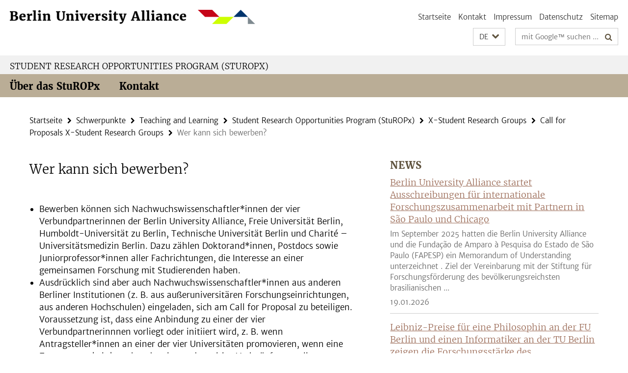

--- FILE ---
content_type: text/html; charset=utf-8
request_url: https://www.berlin-university-alliance.de/commitments/teaching-learning/sturop/research-groups/call-for-proposals/2-personen/index.html
body_size: 4485
content:
<!DOCTYPE html><!-- rendered 2026-01-28 18:03:49 (UTC) --><html class="ltr" lang="de"><head><title>Wer kann sich bewerben? • Student Research Opportunities Program (StuROPx) • Berlin University Alliance</title><!-- BEGIN Fragment default/26011920/views/head_meta/133212600/1759849242?193412:1823 -->
<meta charset="utf-8" /><meta content="IE=edge" http-equiv="X-UA-Compatible" /><meta content="width=device-width, initial-scale=1.0" name="viewport" /><meta content="authenticity_token" name="csrf-param" />
<meta content="scIuEt/qqLdf2bntU6sZo3B9QIIehf2iKxaCaLjn+oU=" name="csrf-token" /><meta content="Wer kann sich bewerben?" property="og:title" /><meta content="website" property="og:type" /><meta content="https://www.berlin-university-alliance.de/commitments/teaching-learning/sturop/research-groups/call-for-proposals/2-personen/index.html" property="og:url" /><!-- BEGIN Fragment default/26011920/views/open_graph_image/74773073/1766053228?221623:20011 -->
<!-- END Fragment default/26011920/views/open_graph_image/74773073/1766053228?221623:20011 -->
<meta content="index,follow" name="robots" /><meta content="2023-04-12" name="dc.date" /><meta content="Wer kann sich bewerben?" name="dc.name" /><meta content="DE-BE" name="geo.region" /><meta content="Berlin" name="geo.placename" /><meta content="52.448131;13.286102" name="geo.position" /><link href="https://www.berlin-university-alliance.de/commitments/teaching-learning/sturop/research-groups/call-for-proposals/2-personen/index.html" rel="canonical" /><!-- BEGIN Fragment default/26011920/views/favicon/74773073/1766053228?012926:72019 -->
<!-- END Fragment default/26011920/views/favicon/74773073/1766053228?012926:72019 -->
<!-- BEGIN Fragment default/26011920/head/rss/false/74773073/1766053228?192716:22003 -->
<!-- END Fragment default/26011920/head/rss/false/74773073/1766053228?192716:22003 -->
<!-- END Fragment default/26011920/views/head_meta/133212600/1759849242?193412:1823 -->
<!-- BEGIN Fragment default/26011920/head/assets/74773073/1766053228/?212349:86400 -->
<link href="/assets/default2/berlin-university-alliance_application-part-1-55af65f8f5.css" media="all" rel="stylesheet" type="text/css" /><link href="/assets/default2/berlin-university-alliance_application-part-2-1a88715a58.css" media="all" rel="stylesheet" type="text/css" /><script src="/assets/default2/application-781670a880dd5cd1754f30fcf22929cb.js" type="text/javascript"></script><!--[if lt IE 9]><script src="/assets/default2/html5shiv-d11feba7bd03bd542f45c2943ca21fed.js" type="text/javascript"></script><script src="/assets/default2/respond.min-31225ade11a162d40577719d9a33d3ee.js" type="text/javascript"></script><![endif]--><meta content="Rails Connector for Infopark CMS Fiona by Infopark AG (www.infopark.de); Version 6.8.2.36.82613853" name="generator" /><!-- END Fragment default/26011920/head/assets/74773073/1766053228/?212349:86400 -->
</head><body class="site-sturop layout-size-L"><div class="debug page" data-current-path="/commitments/teaching-learning/sturop/research-groups/call-for-proposals/2-personen/"><a class="sr-only" href="#content">Springe direkt zu Inhalt </a><div class="horizontal-bg-container-header nocontent"><div class="container container-header"><header><!-- BEGIN Fragment default/26011920/header-part-1/111732123/1766054833/?030903:46800 -->
<a accesskey="O" id="seitenanfang"></a><div class="nada-identity-wrapper has-logo"><a class="nada-identity-logo-link" href="/index.html" title="Zur Startseite von: Berlin University Alliance"><img alt="bua_logo_quer_rgb-web" class="nada-identity-logo" src="/_design-grafik/bua_logo_quer_rgb-web-24.png?width=500" /></a><a accesskey="H" class="nada-identity-text-link" href="/index.html" title="Zur Startseite von: Berlin University Alliance"><span class="nada-identity-text">Berlin University Alliance</span></a></div><h1 class="hide">Berlin University Alliance</h1><hr class="hide" /><h2 class="sr-only">Service-Navigation</h2><ul class="top-nav no-print"><li><a href="/index.html" rel="index" title="Zur Startseite von: Berlin University Alliance">Startseite</a></li><li><a href="/contact/index.html" title="">Kontakt</a></li><li><a href="/legal-notice/index.html" title="Impressum gemäß § 5 TMG/ § 55 RStV">Impressum</a></li><li><a href="/privacy-policy/index.html" title="Hinweise zum Datenschutz">Datenschutz</a></li><li><a href="/sitemap/index.html" title="">Sitemap</a></li></ul><!-- END Fragment default/26011920/header-part-1/111732123/1766054833/?030903:46800 -->
<a class="services-menu-icon no-print"><div class="icon-close icon-cds icon-cds-wrong" style="display: none;"></div><div class="icon-menu"><div class="dot"></div><div class="dot"></div><div class="dot"></div></div></a><div class="services-search-icon no-print"><div class="icon-close icon-cds icon-cds-wrong" style="display: none;"></div><div class="icon-search fa fa-search"></div></div><div class="services no-print"><!-- BEGIN Fragment default/26011920/header/languages/111732123/1766054833/?195625:4027 -->
<div class="services-language dropdown"><div aria-haspopup="listbox" aria-label="Sprache auswählen" class="services-dropdown-button btn btn-default" id="lang" role="button"><span aria-label="Deutsch">DE</span><div class="services-dropdown-button-icon"><div class="fa fa-chevron-down services-dropdown-button-icon-open"></div><div class="fa fa-chevron-up services-dropdown-button-icon-close"></div></div></div><ul class="dropdown-menu dropdown-menu-right" role="listbox" tabindex="-1"><li aria-disabled="true" aria-selected="true" class="disabled" role="option"><a href="#" lang="de" title="Diese Seite ist die Deutschsprachige Version">DE: Deutsch</a></li><li role="option"><a class="fub-language-version" data-locale="en" href="#" hreflang="en" lang="en" title="English version">EN: English</a></li></ul></div><!-- END Fragment default/26011920/header/languages/111732123/1766054833/?195625:4027 -->
<!-- BEGIN Fragment default/26011920/header-part-2/111732123/1766054833/?214722:86400 -->
<div class="services-search"><form action="/_search/index.html" class="fub-google-search-form" id="search-form" method="get" role="search"><input name="ie" type="hidden" value="UTF-8" /><label class="search-label" for="search-input">Suchbegriffe</label><input autocomplete="off" class="search-input" id="search-input" name="q" placeholder="mit Google™ suchen ..." title="Suchbegriff bitte hier eingeben" type="text" /><button class="search-button" id="search_button" title="mit Google™ suchen ..." type="submit"><i class="fa fa-search"></i></button></form></div><!-- END Fragment default/26011920/header-part-2/111732123/1766054833/?214722:86400 -->
</div></header></div></div><div class="horizontal-bg-container-identity nocontent"><div class="container container-identity"><div class="identity closed"><div class="identity-text-parent no-print"></div><h2 class="identity-text-main"><a href="/commitments/teaching-learning/sturop/index.html" title="Zur Startseite von:  Student Research Opportunities Program (StuROPx)">Student Research Opportunities Program (StuROPx)</a></h2></div></div></div><!-- BEGIN Fragment default/26011920/header-default-image/111732123/1766054833/?095220:68400 -->
<!-- END Fragment default/26011920/header-default-image/111732123/1766054833/?095220:68400 -->
<!-- BEGIN Fragment default/26011920/navbar-wrapper-ajax/0/111732123/1766054833/?194918:3600 -->
<div class="navbar-wrapper cms-box-ajax-content" data-ajax-url="/commitments/teaching-learning/sturop/index.html?comp=navbar&amp;irq=1&amp;pm=0"><nav class="main-nav-container no-print" style=""><div class="container main-nav-container-inner"><div class="main-nav-scroll-buttons" style="display:none"><div id="main-nav-btn-scroll-left" role="button"><div class="fa fa-angle-left"></div></div><div id="main-nav-btn-scroll-right" role="button"><div class="fa fa-angle-right"></div></div></div><div class="main-nav-toggle"><span class="main-nav-toggle-text">Menü</span><span class="main-nav-toggle-icon"><span class="line"></span><span class="line"></span><span class="line"></span></span></div><ul class="main-nav level-1" id="fub-main-nav"><li class="main-nav-item level-1 has-children" data-index="0" data-menu-item-path="#" data-menu-shortened="0"><a class="main-nav-item-link level-1" href="#" title="loading...">Über das StuROPx</a><div class="icon-has-children"><div class="fa fa-angle-right"></div><div class="fa fa-angle-down"></div><div class="fa fa-angle-up"></div></div><div class="container main-nav-parent level-2" style="display:none"><p style="margin: 20px;">loading... </p></div></li><li class="main-nav-item level-1 has-children" data-index="1" data-menu-item-path="#" data-menu-shortened="0"><a class="main-nav-item-link level-1" href="#" title="loading...">Kontakt</a><div class="icon-has-children"><div class="fa fa-angle-right"></div><div class="fa fa-angle-down"></div><div class="fa fa-angle-up"></div></div><div class="container main-nav-parent level-2" style="display:none"><p style="margin: 20px;">loading... </p></div></li></ul></div><div class="main-nav-flyout-global"><div class="container"></div><button id="main-nav-btn-flyout-close" type="button"><div id="main-nav-btn-flyout-close-container"><i class="fa fa-angle-up"></i></div></button></div></nav></div><script type="text/javascript">$(document).ready(function () { Luise.Navigation.init(); });</script><!-- END Fragment default/26011920/navbar-wrapper-ajax/0/111732123/1766054833/?194918:3600 -->
<div class="content-wrapper main horizontal-bg-container-main"><div class="container breadcrumbs-container nocontent"><div class="row"><div class="col-xs-12"><div class="box breadcrumbs no-print"><p class="hide">Pfadnavigation</p><ul class="fu-breadcrumb"><li><a href="/index.html">Startseite</a><i class="fa fa-chevron-right"></i></li><li><a href="/commitments/index.html">Schwerpunkte</a><i class="fa fa-chevron-right"></i></li><li><a href="/commitments/teaching-learning/index.html">Teaching and Learning</a><i class="fa fa-chevron-right"></i></li><li><a href="/commitments/teaching-learning/sturop/index.html">Student Research Opportunities Program (StuROPx)</a><i class="fa fa-chevron-right"></i></li><li><a href="/commitments/teaching-learning/sturop/research-groups/index.html">X-Student Research Groups</a><i class="fa fa-chevron-right"></i></li><li><a href="/commitments/teaching-learning/sturop/research-groups/call-for-proposals/index.html">Call for Proposals X-Student Research Groups</a><i class="fa fa-chevron-right"></i></li><li class="active">Wer kann sich bewerben?</li></ul></div></div></div></div><div class="container"><div class="row"><main class="col-m-7 print-full-width"><!--skiplink anchor: content--><div class="fub-content fub-fu_projekt_ordner"><a id="content"></a><div class="box box-project-doc"><h1 class="box-project-list-headline">Wer kann sich bewerben?</h1><!-- BEGIN Fragment default/26011920/content_media/133212600/1759849242/133212600/1759849242/?191350:601 -->
<div class="editor-content abstract"><p>  </p></div><!-- END Fragment default/26011920/content_media/133212600/1759849242/133212600/1759849242/?191350:601 -->
<div class="editor-content box-project-doc-container"><ul>
<li>Bewerben können sich Nachwuchswissenschaftler*innen der vier Verbundpartnerinnen der Berlin University Alliance, Freie Universität Berlin, Humboldt-Universität zu Berlin, Technische Universität Berlin und Charité – Universitätsmedizin Berlin. Dazu zählen Doktorand*innen, Postdocs sowie Juniorprofessor*innen aller Fachrichtungen, die Interesse an einer gemeinsamen Forschung mit Studierenden haben. </li>
<li>Ausdrücklich sind aber auch Nachwuchswissenschaftler*innen aus anderen Berliner Institutionen (z. B. aus außeruniversitären Forschungseinrichtungen, aus anderen Hochschulen) eingeladen, sich am Call for Proposal zu beteiligen. Voraussetzung ist, dass eine Anbindung zu einer der vier Verbundpartnerinnnen vorliegt oder initiiert wird, z. B. wenn Antragsteller*innen an einer der vier Universitäten promovieren, wenn eine Zusammenarbeit besteht oder eine anderweitige Verknüpfung vorliegt.</li>
</ul>
<ul>
<li>Die gemeinsame Forschung sollte an ein aktuell laufendes Forschungsprojekt der Nachwuchswissenschaftlerinnen und -wissenschaftler angeschlossen sein. Denkbar sind hier alle Forschungsprojekte der Berliner Verbundpartnerinnen, aber auch Qualifizierungsarbeiten von Doktorand*innen. Bei Qualifizierungsarbeiten sollte eine klare Abgrenzung zur Forschung in den X-Student Research Groups gegeben sein.</li>
</ul></div></div><noscript><div class="warning_box"><em class="mark-4">Für eine optimale Darstellung dieser Seite aktivieren Sie bitte JavaScript.</em></div></noscript></div></main><!-- BEGIN Fragment default/26011920/sidebar_subtree/87833294/1759581708/?191702:1801 -->
<aside class="col-m-5 sidebar-right no-print nocontent"><div class="row"><div class="col-l-11 col-l-offset-1"><div class="content-element"><!-- BEGIN Fragment default/26011920/news-box-outer/74773231/1765189552/?194616:3600 -->
<div class="box box-news-list-v1 box-border box-news-cms-6"><h3 class="box-news-list-v1-headline">News</h3><div class="news cms-box-ajax-content" data-ajax-url="/items/index.html?irq=1&amp;page=1"><div class="spinner news" style="display: none; width: 16px; padding: 20px;"><img alt="spinner" src="/assets/default2/spinner-39a0a2170912fd2acf310826322141db.gif" /></div><noscript><em class="mark-4">Zur Anzeige dieser Inhalte wird JavaScript benötigt.</em><p><a href="/items/index.html" title="News">Übersicht</a></p></noscript></div></div><!-- END Fragment default/26011920/news-box-outer/74773231/1765189552/?194616:3600 -->
</div></div></div></aside><!-- END Fragment default/26011920/sidebar_subtree/87833294/1759581708/?191702:1801 -->
</div></div></div><!-- BEGIN Fragment default/26011920/footer/banners/74773073/1766053228/?190746:3600 -->
<!-- END Fragment default/26011920/footer/banners/74773073/1766053228/?190746:3600 -->
<div class="horizontal-bg-container-footer no-print nocontent"><footer><div class="container container-footer-non-cd"><div class="row"><!-- BEGIN Fragment default/26011920/footer/col-2/111732123/1766054833/?194918:3600 -->
<div class="col-m-6 col-l-3"><div class="box"><h3 class="footer-section-headline">Service-Navigation</h3><ul class="footer-section-list fa-ul"><li><a href="/index.html" rel="index" title="Zur Startseite von: Berlin University Alliance"><i class="fa fa-li fa-chevron-right"></i>Startseite</a></li><li><a href="/contact/index.html" title=""><i class="fa fa-li fa-chevron-right"></i>Kontakt</a></li><li><a href="/legal-notice/index.html" title="Impressum gemäß § 5 TMG/ § 55 RStV"><i class="fa fa-li fa-chevron-right"></i>Impressum</a></li><li><a href="/privacy-policy/index.html" title="Hinweise zum Datenschutz"><i class="fa fa-li fa-chevron-right"></i>Datenschutz</a></li><li><a href="/sitemap/index.html" title=""><i class="fa fa-li fa-chevron-right"></i>Sitemap</a></li></ul></div></div><!-- END Fragment default/26011920/footer/col-2/111732123/1766054833/?194918:3600 -->
<div class="col-m-6 col-l-3"><div class="box"><h3 class="footer-section-headline">Diese Seite</h3><ul class="footer-section-list fa-ul"><li><a href="#" onclick="javascript:self.print();return false;" rel="alternate" role="button" title="Diese Seite drucken"><i class="fa fa-li fa-chevron-right"></i>Drucken</a></li><!-- BEGIN Fragment default/26011920/footer/col-4.rss/111732123/1766054833/?194918:3600 -->
<!-- END Fragment default/26011920/footer/col-4.rss/111732123/1766054833/?194918:3600 -->
<!-- BEGIN Fragment default/26011920/footer/col-4.languages/111732123/1766054833/?194918:3600 -->
<li><a class="fub-language-version" data-locale="de" href="/commitments/teaching-learning/sturop/index.html?irq=0&amp;next=en" hreflang="en" lang="en" title="English version"><i class="fa fa-li fa-chevron-right"></i>English</a></li><!-- END Fragment default/26011920/footer/col-4.languages/111732123/1766054833/?194918:3600 -->
</ul></div></div><div class="clearfix visible-m"></div></div></div></footer></div><script src="/assets/default2/henry-55a2f6b1df7f8729fca2d550689240e9.js" type="text/javascript"></script></div></body></html>

--- FILE ---
content_type: text/html; charset=utf-8
request_url: https://www.berlin-university-alliance.de/commitments/teaching-learning/sturop/index.html?comp=navbar&irq=1&pm=0
body_size: 656
content:
<!-- BEGIN Fragment default/26011920/navbar-wrapper/111732123/1766054833/?190556:1800 -->
<!-- BEGIN Fragment default/26011920/navbar/1f41dcaba148ed5dc8511f7893d4121342709dbe/?183556:86400 -->
<nav class="main-nav-container no-print nocontent" style="display: none;"><div class="container main-nav-container-inner"><div class="main-nav-scroll-buttons" style="display:none"><div id="main-nav-btn-scroll-left" role="button"><div class="fa fa-angle-left"></div></div><div id="main-nav-btn-scroll-right" role="button"><div class="fa fa-angle-right"></div></div></div><div class="main-nav-toggle"><span class="main-nav-toggle-text">Menü</span><span class="main-nav-toggle-icon"><span class="line"></span><span class="line"></span><span class="line"></span></span></div><ul class="main-nav level-1" id="fub-main-nav"><li class="main-nav-item level-1" data-index="0" data-menu-item-path="/commitments/teaching-learning/sturop/about-sturop" data-menu-shortened="0" id="main-nav-item-about-sturop"><a class="main-nav-item-link level-1" href="/commitments/teaching-learning/sturop/about-sturop/index.html">Über das StuROPx</a></li><li class="main-nav-item level-1" data-index="1" data-menu-item-path="/commitments/teaching-learning/sturop/contact" data-menu-shortened="0" id="main-nav-item-contact"><a class="main-nav-item-link level-1" href="/commitments/teaching-learning/sturop/contact/index.html">Kontakt</a></li></ul></div><div class="main-nav-flyout-global"><div class="container"></div><button id="main-nav-btn-flyout-close" type="button"><div id="main-nav-btn-flyout-close-container"><i class="fa fa-angle-up"></i></div></button></div></nav><script type="text/javascript">$(document).ready(function () { Luise.Navigation.init(); });</script><!-- END Fragment default/26011920/navbar/1f41dcaba148ed5dc8511f7893d4121342709dbe/?183556:86400 -->
<!-- END Fragment default/26011920/navbar-wrapper/111732123/1766054833/?190556:1800 -->


--- FILE ---
content_type: text/html; charset=utf-8
request_url: https://www.berlin-university-alliance.de/items/index.html?irq=1&page=1
body_size: 1281
content:
<!-- BEGIN Fragment default/26011920/news-box-wrapper/1/74773231/1765189552/?190544:113 -->
<!-- BEGIN Fragment default/26011920/news-box/1/8e844543d90e566de88666869135a018ec62ed6f/?195117:3600 -->
<a href="/items/2026/260119-calls-fapesp-chicago.html"><div class="box-news-list-v1-element"><p class="box-news-list-v1-title"><span>Berlin University Alliance startet Ausschreibungen für internationale Forschungszusammenarbeit mit Partnern in São Paulo und Chicago</span></p><p class="box-news-list-v1-abstract">Im September 2025 hatten die Berlin University Alliance und die Fundação de Amparo à Pesquisa do Estado de São Paulo (FAPESP) ein  Memorandum of Understanding unterzeichnet . Ziel der Vereinbarung mit der Stiftung für Forschungsförderung des bevölkerungsreichsten brasilianischen ...</p><p class="box-news-list-v1-date">19.01.2026</p></div></a><a href="/items/2025/251211-leibniz-preis.html"><div class="box-news-list-v1-element"><p class="box-news-list-v1-title"><span>Leibniz-Preise für eine Philosophin an der FU Berlin und einen Informatiker an der TU Berlin zeigen die Forschungsstärke des Wissenschaftsstandorts Berlin</span></p><p class="box-news-list-v1-abstract">Prof. Dr. Barbara Vetter von der Freien Universität Berlin (Institut für Philosophie) und Prof. Dr. Klaus-Robert Müller von der Technischen Universität Berlin (Fachbereich Informatik) erhalten beide einen Gottfried-Wilhelm-Leibniz-Preis der Deutschen Forschungsgemeinschaft, die renommierteste ...</p><p class="box-news-list-v1-date">11.12.2025</p></div></a><a href="/items/2025/251209-science-startups-leadership.html"><div class="box-news-list-v1-element"><p class="box-news-list-v1-title"><span>Science &amp; Startups stärkt Führungsteam</span></p><p class="box-news-list-v1-abstract">Science &amp; Startups, der gemeinsame Startup Support Service in der Berlin University Alliance, präsentiert zwei neue Team Leads, die das Startup-Ökosystem der Hauptstadt entscheidend prägen sollen: Dauaride Empere übernimmt die Leitung des Bereichs Startup Consultancy, Lydia Tetzner ...</p><p class="box-news-list-v1-date">10.12.2025</p></div></a><div class="cms-box-prev-next-nav box-news-list-v1-nav"><a class="cms-box-prev-next-nav-overview box-news-list-v1-nav-overview" href="/items/index.html" rel="contents" role="button" title="Übersicht News"><span class="icon-cds icon-cds-overview"></span></a><span class="cms-box-prev-next-nav-arrow-prev disabled box-news-list-v1-nav-arrow-prev" title="zurück blättern"><span class="icon-cds icon-cds-arrow-prev disabled"></span></span><span class="cms-box-prev-next-nav-pagination box-news-list-v1-pagination" title="Seite 1 von insgesamt 10 Seiten"> 1 / 10 </span><span class="cms-box-prev-next-nav-arrow-next box-news-list-v1-nav-arrow-next" data-ajax-url="/items/index.html?irq=1&amp;page=2" onclick="Luise.AjaxBoxNavigation.onClick(event, this)" rel="next" role="button" title="weiter blättern"><span class="icon-cds icon-cds-arrow-next"></span></span></div><!-- END Fragment default/26011920/news-box/1/8e844543d90e566de88666869135a018ec62ed6f/?195117:3600 -->
<!-- END Fragment default/26011920/news-box-wrapper/1/74773231/1765189552/?190544:113 -->
